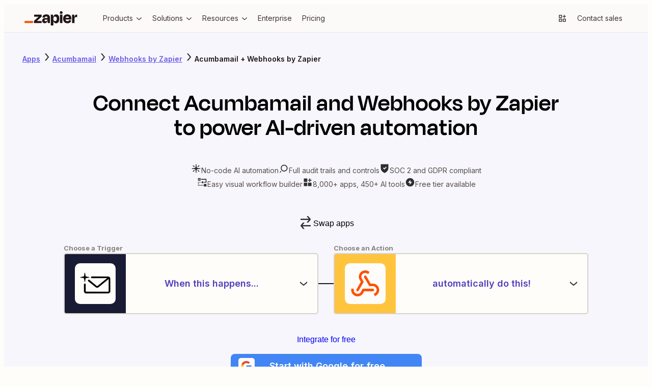

--- FILE ---
content_type: application/javascript; charset=utf-8
request_url: https://nextplore.vercel.zapier-deployment.com/_next/static/chunks/pages/apps/%5BprimaryAppSlug%5D/integrations/%5BsecondaryAppSlug%5D-eba2468fa01b342d.js
body_size: 15186
content:
try{!function(){var n="undefined"!=typeof window?window:"undefined"!=typeof global?global:"undefined"!=typeof globalThis?globalThis:"undefined"!=typeof self?self:{},e=(new n.Error).stack;e&&(n._sentryDebugIds=n._sentryDebugIds||{},n._sentryDebugIds[e]="d03a3643-bfbf-45b1-810b-c49dc60f8b63",n._sentryDebugIdIdentifier="sentry-dbid-d03a3643-bfbf-45b1-810b-c49dc60f8b63")}()}catch(n){}(self.webpackChunk_N_E=self.webpackChunk_N_E||[]).push([[918],{5744:(n,e,t)=>{"use strict";t.r(e),t.d(e,{__N_SSG:()=>tJ,default:()=>tN});var r=t(48048),i=t(92213),o=t(60299),a=t(33910),c=t(74568),l=t(88503),p=t(6259),s=t(37719),d=t(42731),u=t(63451);function g(n){let{avroIdentifier:e,children:t,...i}=n,[o,a]=(0,u.Wx)({fallbackInView:!1});return(0,d.useEffect)(()=>{a&&(0,s.t)({interaction_goal:"view_tracking",event_action:"in_view",interaction_name:"component_scrolled_into_view",option_selected:"not_applicable",custom_tracking_fields:{component:e}})},[e,a]),(0,r.Y)("div",{ref:o,...i,children:t})}var m=t(40483),h=t(10293),f=t(82244),x=t(53111),b=t.n(x);let y=n=>{let{primaryAppName:e,secondaryAppName:t}=n,i=(0,r.FD)(r.FK,{children:["Level up your ",e," to ",t," integration with AI. Extract, summarize, and transform your integration data with leading AI models like"," ",(0,r.Y)(m.N,{color:"primary",href:"https://zapier.com/apps/openai/integrations",children:"OpenAI"}),","," ",(0,r.Y)(m.N,{color:"primary",href:"https://zapier.com/apps/anthropic-claude/integrations",children:"Anthropic"}),", and more."]});return(0,r.Y)(h.l,{isReversed:!0,heading:"Make work flow with AI",description:i,media:(0,r.Y)(b(),{loader:f.E,width:0,height:0,sizes:"100vw",style:{width:"100%",height:"auto"},src:"https://res.cloudinary.com/zapier-media/image/upload/v1726181028/App%20Directory/2S%20Page/power-of-ai_r4ogpe.png",alt:"Illustration of AI enhancing Zapier workflows with automation and app integrations."}),secondaryCtaText:"Learn about AI automation",secondaryCtaHref:"https://zapier.com/ai"})};var _=t(86739),v=t(49984),A=t(93236);function w(){let n=(0,_._)(["\n      padding: 8px;\n      margin: 0 auto;\n    "]);return w=function(){return n},n}let k={sectionContent:[(0,v.AH)(w()),(0,A.tF)({tablet:{padding:"12px"},desktop:{padding:"24px",maxWidth:"1230px"}})]},H=n=>{let{primaryAppName:e,secondaryAppName:t}=n;return(0,r.Y)(g,{avroIdentifier:"aiHighlights",children:(0,r.Y)("section",{id:"aiHighlights",css:k.sectionContent,children:(0,r.Y)(y,{primaryAppName:e,secondaryAppName:t})})})};var Y=t(74236),S=t(93491);function F(){let n=(0,_._)(["\n      padding: 36px 8px;\n      margin: 0 auto;\n    "]);return F=function(){return n},n}let I={sectionContent:[(0,v.AH)(F()),(0,A.tF)({tablet:{padding:"36px 12px"},desktop:{padding:"48px 24px",maxWidth:"1230px"}})]},D=()=>{(0,Y.ti)({interaction_goal:"get_more_information",interaction_raw_text:"Load More",option_selected:"load_more",interaction_name:"similar_apps",event_action:"click",custom_tracking_fields:{cta_location:"App Details"}})},W=n=>{let{sectionId:e,appDetails:t,pairedAppName:i}=n;return(0,r.Y)(g,{avroIdentifier:e,children:(0,r.Y)("section",{id:e,css:I.sectionContent,children:(0,r.Y)(S.k,{app:t.app,breadcrumbs:[{label:"Apps",href:"/apps",ariaLabel:"Learn more about Zapier's integrations with other applications"},{label:t.app.name,href:t.app.getIntegrationsURL(c.C1).toString(),ariaLabel:"Learn more about Zapier's integrations with ".concat(i)},{label:"".concat(t.app.name," + ").concat(i)}],appCategories:t.appCategories,similarApps:t.topAlternatives,onLoadMore:D})})})};var C=t(4343),P=t(39435);let B=n=>{(0,Y.ti)({interaction_goal:"get_more_information",interaction_raw_text:n.title,option_selected:n.title,interaction_name:"tutorials",destination_url_address:n.postUrl,event_action:"click",custom_tracking_fields:{cta_location:"Article List"}})};var G=t(96494);function L(){let n=(0,_._)(["\n      padding: 36px 8px;\n    "]);return L=function(){return n},n}function T(){let n=(0,_._)(["\n    display: flex;\n    flex-direction: column;\n    align-items: center;\n    text-align: center;\n  "]);return T=function(){return n},n}function z(){let n=(0,_._)(["\n      ",";\n      font-size: 24px;\n      line-height: 36px;\n    "]);return z=function(){return n},n}let J={sectionContent:[(0,v.AH)(L()),(0,A.tF)({tablet:{padding:"36px 12px"},desktop:{padding:"48px 24px",maxWidth:"1230px",margin:"0 auto"}})],sectionHeaderGroup:(0,v.AH)(T()),sectionHeadingText:[(0,v.AH)(z(),G.o.PageHeader),(0,A.tF)({tablet:{fontSize:"48px",lineHeight:"48px",paddingBottom:"16px",maxWidth:"600px"},desktop:{maxWidth:"920px"}})]};var N=t(79312);let Z=n=>{let{app:e,pageOfBlogPosts:t,sectionId:i}=n,[o,{loading:a,blogPosts:c,hasMoreBlogPosts:l}]=(0,P.bB)(),p=[...t.results,...c];return(0,r.Y)(g,{avroIdentifier:i,children:(0,r.FD)("section",{id:i,css:J.sectionContent,children:[(0,r.Y)("hgroup",{css:J.sectionHeaderGroup,children:(0,r.FD)(N.D,{css:J.sectionHeadingText,children:["Learn how to automate ",e.name," on the Zapier blog"]})}),(0,r.Y)(C.m,{blogs:p,showLoadMore:null===l?t.hasNextPage:l,onClick:B,onLoadMore:()=>{(0,Y.ti)({interaction_goal:"get_more_information",interaction_raw_text:"Load More",option_selected:"load_more",interaction_name:"load_more",event_action:"click",custom_tracking_fields:{cta_location:"Article List"}}),o({appSlug:e.slug,categorySlug:"app-tutorial",limit:3,offset:p.length})},loading:a})]})})};var U=t(25280),R=t(81913);function j(){let n=(0,_._)(["\n    background-color: ",";\n  "]);return j=function(){return n},n}function O(){let n=(0,_._)(["\n      padding-top: 36px;\n      padding-left: 16px;\n      max-width: 375px;\n    "]);return O=function(){return n},n}function M(){let n=(0,_._)(["\n    display: flex;\n    flex-direction: column;\n    align-items: center;\n    text-align: center;\n  "]);return M=function(){return n},n}let E={sectionContent:(0,v.AH)(j(),R.J.UiPrimaryWeakest),sectionContainer:[(0,v.AH)(O()),(0,A.tF)({tablet:{margin:"0 auto",paddingLeft:0},desktop:{paddingLeft:"36px",maxWidth:"1400px"}})],sectionHeaderGroup:(0,v.AH)(M()),text:R.J.GrayWarm10,svgIcons:{"&&&&&& svg":{fill:R.J.GrayWarm6}},mobileTabletList:(0,A.tF)({mobile:{...G.o.Body3,color:R.J.GrayWarm10,display:"flex",flexWrap:"wrap",alignItems:"center",justifyContent:"flex-start",gap:"2px 0px",width:"100%",listStyleType:"none",a:{color:R.J.UiPrimaryStrongest}},tablet:{justifyContent:"center"}}),container:n=>(0,A.tF)({mobile:{backgroundColor:n||R.J.UiPrimaryWeakest,paddingTop:A.fN.xl,paddingLeft:A.fN.sm,maxWidth:"375px",margin:"0 auto"},tablet:{paddingLeft:A.fN.none},desktop:{paddingLeft:A.fN.xl,maxWidth:"1400px",margin:"0 auto"}})},q=n=>{let{primaryApp:e,secondaryApp:t}=n,i=[{text:"Apps",href:new URL("/apps",c.C1).toString(),ariaLabel:"Learn more about Zapier's integrations with other applications"},{text:e.name,href:e.getIntegrationsURL(c.C1).toString(),ariaLabel:"Learn more about Zapiers integrations with ".concat(e.name)},{text:t.name,href:t.getIntegrationsURL(c.C1).toString(),ariaLabel:"Learn more about Zapiers integrations with ".concat(t.name)},{text:"".concat(e.name," + ").concat(t.name),href:null}];return(0,r.Y)("section",{id:"breadcrumbNavigation",css:E.sectionContent,children:(0,r.FD)("div",{css:E.sectionContainer,children:[(0,r.Y)("nav",{css:[A.Ay,E.svgIcons],children:(0,r.Y)(U.B,{children:i.map(n=>(0,r.Y)("span",{css:E.text,children:n.href?(0,r.Y)(m.N,{href:n.href,"aria-label":n.ariaLabel,children:n.text}):(0,r.Y)(r.FK,{children:n.text})},"".concat(n.text,"--").concat(n.href)))})}),(0,r.Y)("nav",{css:[A.Zo],children:(0,r.FD)("ol",{css:E.mobileTabletList,children:[(0,r.Y)("li",{children:(0,r.Y)("a",{href:i[1].href,children:i[1].text})}),"\xa0+\xa0",(0,r.Y)("li",{children:(0,r.Y)("a",{href:i[2].href,children:i[2].text})})]})})]})})};function K(){let n=(0,_._)(["\n      padding: 36px 8px;\n      margin: 0 auto;\n    "]);return K=function(){return n},n}function X(){let n=(0,_._)(["\n    display: flex;\n    flex-direction: column;\n    align-items: center;\n    text-align: center;\n  "]);return X=function(){return n},n}function V(){let n=(0,_._)(["\n      ",";\n      padding-bottom: 8px;\n    "]);return V=function(){return n},n}function $(){let n=(0,_._)(["\n      ",";\n      padding-bottom: 8px;\n    "]);return $=function(){return n},n}let Q={sectionContent:[(0,v.AH)(K()),(0,A.tF)({tablet:{padding:"36px 12px"},desktop:{padding:"48px 24px",maxWidth:"1230px"}})],sectionHeaderGroup:(0,v.AH)(X()),sectionHeading:[(0,v.AH)(V(),G.o.SectionHeader),(0,A.tF)({tablet:{...G.o.PageHeader,fontSize:"48px",maxWidth:"600px"},desktop:{maxWidth:"920px"}})],sectionDescription:[(0,v.AH)($(),G.o.Body1),(0,A.tF)({tablet:{...G.o.ParagraphHeader1,paddingBottom:"12px",maxWidth:"500px"},desktop:{maxWidth:"550px",paddingBottom:"24px"}})]},nn=n=>{n&&(0,Y.ti)({event_action:"click",interaction_name:"button_nav_feature_tab",interaction_goal:"select_button_nav_feature",option_selected:n.label,interaction_raw_text:n.label})},ne=[{label:"Lead management",heading:"Automate your lead management and improve conversions",description:"With Zapier, you can automate every part of your lead funnel and give yourself the best chance at converting leads. Automate everything from lead capture to outreach to reporting—and close more deals as a result.",image:{src:"https://res.cloudinary.com/zapier-media/image/upload/v1703713466/App%20Directory/2S%20Page/First_option_apbx4e.png",alt:"An illustration representing how to automate lead management with Zapier."}},{label:"Marketing campaigns",heading:"Create more impactful campaigns with automation",description:"Measuring campaign performance across platforms can get chaotic. Plus, digging up the right metrics costs you precious time and effort. With Zapier, you can create a centralized view of your performance, skillfully manage your lists, and ensure your campaigns drive ROI across the business.",image:{src:"https://res.cloudinary.com/zapier-media/image/upload/v1703713466/App%20Directory/2S%20Page/Second_option_pfprvl.png",alt:"An illustration representing how to measure campaign impact with Zapier."}},{label:"Customer support",heading:"Provide world-class support with a little help from automation",description:"Support reps can't be productive when they have to track down crucial information for every incident or ticket. With Zapier, you can automatically send your reps the context they need to resolve tickets quickly and create a seamless customer experience.",image:{src:"https://res.cloudinary.com/zapier-media/image/upload/v1703713466/App%20Directory/2S%20Page/Third_option_l9djra.png",alt:"An illustration representing how to automate customer support with Zapier."}},{label:"Data management",heading:"Automate your way to actionable, up-to-date data",description:"The days of manually exporting and importing data are over. With Zapier, you can send data where it needs to go, in the format you need it—so you can centralize your data and unlock more insights.",image:{src:"https://res.cloudinary.com/zapier-media/image/upload/v1703713466/App%20Directory/2S%20Page/Fourth_option_bdv5iu.png",alt:"An illustration representing how to move and manage data with Zapier."}},{label:"Tickets and incidents",heading:"Resolve incidents faster with automation",description:"Your technical support team wants to focus on tech tickets rather than admin work. With Zapier, you can automate everything from ticket creation to routing to inter-team communication—eliminating friction from incident management and increasing speed to resolution.",image:{src:"https://res.cloudinary.com/zapier-media/image/upload/v1703713466/App%20Directory/2S%20Page/Fifth_option_yc7xeu.png",alt:"An illustration of a flow chart representing how to resolve tickets and incidents with Zapier."}}],nt=n=>{let{primaryApp:e,secondaryApp:t}=n;return(0,r.Y)(g,{avroIdentifier:"buttonNavFeature",children:(0,r.FD)("section",{id:"buttonNavFeature",css:Q.sectionContent,children:[(0,r.FD)("hgroup",{css:Q.sectionHeaderGroup,children:[(0,r.FD)(N.D,{css:Q.sectionHeading,children:["Connect ",e.name," and ",t.name," to integrate crucial parts of your business"]}),(0,r.Y)("p",{css:Q.sectionDescription,children:"With Zapier, you can integrate everything from basic data entry to end-to-end processes. Here are some of the business-critical workflows that people automate with Zapier."})]}),(0,r.Y)(a.gZ,{features:ne,onSelectViaDropdown:n=>nn(n),onSelectViaButtonNav:n=>nn(n)})]})})},nr=()=>(0,r.Y)(g,{avroIdentifier:"cloudSocialProof",children:(0,r.Y)(a.d0,{})});var ni=t(21274);let no=n=>{let{destinationUrl:e,ctaType:t}=n;(0,Y.ti)({event_action:"click",interaction_goal:"signup_create_account",interaction_name:"bold_cta_email_signup",option_selected:"googleSSO"===t?"Start with Google for free":"Integrate for free",destination_url_address:e,interaction_raw_text:"googleSSO"===t?"Start free with Google":"Start free with email",custom_tracking_fields:{cta_location:"bold_signup_cta"}})};var na=t(21273),nc=t(69991);let nl=(n,e)=>{let t=(0,nc.useRouter)();(0,d.useEffect)(()=>{(n=>{let{page:e,path:t,slugs:r}=n,i=JSON.stringify({page:e,path:t,slugs:r});"undefined"!=typeof localStorage&&localStorage.setItem("explore_app_directory_data",i)})({page:"app-directory-two-app-integrations",path:t.asPath,slugs:[n,e]})},[])};var np=t(49502);let ns=n=>{var e;let{primaryAppDetails:t,secondaryAppDetails:i}=n,l=(0,nc.useRouter)(),p=c.C1,s=(0,np.Bd)()?null!=(e=new URLSearchParams(window.location.search).get("referrer"))?e:void 0:l.asPath,d=[t.currentImplementation,i.currentImplementation],u=d.map(n=>n.selectedApi);nl(t.app.slug,i.app.slug);let m=(0,o.ZL)({baseUrl:p,appImplementations:d}),h=(0,o.Tk)({baseUrl:p,appImplementationSelectedAPIs:u,referrer:s,next:m.toString()}),{currentUser:f}=(0,na.iZ)(),x=null==f?void 0:f.isLoggedIn,{handleEmailSignupClick:b,handleGoogleSSOClick:y}=(0,na.Ak)({nextUrl:h.toString(),emitEvent:no,emailCTAUrl:h.toString()});return(0,r.Y)(r.FK,{children:x?null:(0,r.Y)(g,{avroIdentifier:"boldCTA",children:(0,r.Y)(a.O8,{backgroundColor:"BrandMoss",textColor:"PrimeWhite",heading:"Connect ".concat(t.app.name," to ").concat(i.app.name," on the world's largest no-code automation platform"),emailSignupButtonColor:"brand",emailSignupButtonText:"Integrate for free",googleSignupButtonText:"Sign up with Google",googleSignupWebIntentUrl:m.toString(),onClickEmailSignupButton:b,onClickGoogleSSOButton:y})})})};function nd(){let n=(0,_._)(["\n    background-color: ",";\n  "]);return nd=function(){return n},n}function nu(){let n=(0,_._)(["\n      margin: 0 auto;\n      padding: 36px 8px;\n    "]);return nu=function(){return n},n}function ng(){let n=(0,_._)(["\n    display: flex;\n    flex-direction: column;\n    align-items: center;\n    text-align: center;\n  "]);return ng=function(){return n},n}function nm(){let n=(0,_._)(["\n      ",";\n    "]);return nm=function(){return n},n}let nh={sectionContent:(0,v.AH)(nd(),R.J.UiPrimaryWeakest),sectionContainer:[(0,v.AH)(nu()),(0,A.tF)({tablet:{padding:"36px 12px"},desktop:{padding:"48px 24px",maxWidth:"1230px"}})],sectionHeaderGroup:(0,v.AH)(ng()),sectionHeading:[(0,v.AH)(nm(),G.o.SectionHeader),(0,A.tF)({tablet:{...G.o.PageHeader,fontSize:"48px",paddingBottom:"16px",maxWidth:"600px"},desktop:{maxWidth:"920px"}})]};var nf=t(33077),nx=t(2891),nb=t(87427);let ny=(0,p.sg)((n,e)=>{(0,s.t)({interaction_goal:"trigger_action_selector",interaction_name:"".concat(n.key,"_search_term_entered"),event_action:"enter",option_selected:e,interaction_raw_text:null})},500),n_=n=>{(0,s.t)({interaction_goal:"create_zap",interaction_raw_text:"Start free with Email",option_selected:n||"none",interaction_name:"trigger_action_selector_button",destination_url_address:n,event_action:"click",custom_tracking_fields:{cta_location:"trigger_action_selector_cta"}})};function nv(){let n=(0,_._)(["\n    display: flex;\n    flex-direction: column;\n    align-items: center;\n  "]);return nv=function(){return n},n}function nA(){let n=(0,_._)(["\n      display: grid;\n    "]);return nA=function(){return n},n}function nw(){let n=(0,_._)(["\n        width: 100%;\n      "]);return nw=function(){return n},n}function nk(){let n=(0,_._)(["\n        justify-content: center;\n      "]);return nk=function(){return n},n}function nH(){let n=(0,_._)(["\n        grid-auto-columns: max-content;\n        grid-auto-flow: column;\n        grid-template-rows: min-content 1fr;\n      "]);return nH=function(){return n},n}function nY(){let n=(0,_._)(["\n    margin-top: 16px;\n    margin-bottom: 20px;\n  "]);return nY=function(){return n},n}function nS(){let n=(0,_._)(["\n      margin-top: 40px;\n      margin-bottom: 36px;\n    "]);return nS=function(){return n},n}let nF={root:(0,v.AH)(nv()),steps:()=>[(0,v.AH)(nA()),(0,A.tF)({mobile:(0,v.AH)(nw()),tablet:(0,v.AH)(nk()),desktop:(0,v.AH)(nH())})],swapButtonWrapper:(0,v.AH)(nY()),ctaButtonWrapper:[(0,A.tF)({mobile:{display:"flex",flexDirection:"column",width:"100%",margin:"0 auto",maxWidth:375}})],ctaButtons:[(0,v.AH)(nS()),(0,A.tF)({mobile:{display:"grid",gridAutoFlow:"row",gridAutoColumns:"1fr",gap:18,width:"100%"}})]};var nI=t(77343),nD=t(87982),nW=t(24969),nC=t(4668);function nP(){let n=(0,_._)(["\n    position: relative;\n  "]);return nP=function(){return n},n}function nB(){let n=(0,_._)(["\n    color: ",";\n    ",";\n  "]);return nB=function(){return n},n}function nG(){let n=(0,_._)(["\n      background-color: ",";\n    "]);return nG=function(){return n},n}function nL(){let n=(0,_._)(["\n        height: 35px;\n        justify-self: center;\n        margin-bottom: -20px;\n        width: 2px;\n      "]);return nL=function(){return n},n}function nT(){let n=(0,_._)(["\n        align-self: center;\n        grid-row: 2;\n        height: 2px;\n        margin-bottom: 0;\n        width: 30px;\n      "]);return nT=function(){return n},n}function nz(){let n=(0,_._)(["\n      align-items: center;\n      background: ",";\n      border: 2px solid ",";\n      border-radius: 5px;\n      display: flex;\n      text-align: center;\n      overflow: hidden;\n      padding: 0;\n      ",";\n\n      &:active,\n      &:hover,\n      &:focus,\n      &:focus-within {\n        box-shadow: ",";\n      }\n\n      &:active,\n      &:focus,\n      &:focus-within {\n        border-color: ",";\n      }\n    "]);return nz=function(){return n},n}function nJ(){let n=(0,_._)(["\n        height: 80px;\n        width: 100%;\n      "]);return nJ=function(){return n},n}function nN(){let n=(0,_._)(["\n        height: 120px;\n        width: 500px;\n      "]);return nN=function(){return n},n}function nZ(){let n=(0,_._)(["\n      color: ",";\n      flex: 1;\n    "]);return nZ=function(){return n},n}function nU(){let n=(0,_._)(["\n        ",";\n      "]);return nU=function(){return n},n}function nR(){let n=(0,_._)(["\n        ",";\n      "]);return nR=function(){return n},n}function nj(){let n=(0,_._)(["\n      display: flex;\n\n      [class*='ServiceIcon'] {\n        border-color: ",";\n      }\n\n      > span:not(:last-of-type) {\n        margin-right: 5px;\n      }\n    "]);return nj=function(){return n},n}function nO(){let n=(0,_._)(["\n        padding-left: 20px;\n        padding-right: 12px;\n      "]);return nO=function(){return n},n}function nM(){let n=(0,_._)(["\n        padding-left: 32px;\n        padding-right: 22px;\n      "]);return nM=function(){return n},n}function nE(){let n=(0,_._)(["\n    bottom: -10px;\n    box-shadow: ",";\n    left: 0;\n    position: absolute;\n    right: 0;\n    transform: translateY(100%);\n    z-index: 1;\n  "]);return nE=function(){return n},n}function nq(){let n=(0,_._)(["\n        align-items: center;\n        display: flex;\n        justify-content: center;\n        height: 100%;\n        margin-right: 10px;\n        background-color: #",";\n      "]);return nq=function(){return n},n}function nK(){let n=(0,_._)(["\n          width: 60px;\n        "]);return nK=function(){return n},n}function nX(){let n=(0,_._)(["\n          width: 120px;\n        "]);return nX=function(){return n},n}function nV(){let n=(0,_._)(["\n    flex: 1;\n  "]);return nV=function(){return n},n}function n$(){let n=(0,_._)(["\n    padding-right: 15px;\n    padding-left: 10px;\n  "]);return n$=function(){return n},n}function nQ(){let n=(0,_._)(["\n      color: ",";\n      display: -webkit-box;\n      overflow: hidden;\n      -webkit-box-orient: vertical;\n      -webkit-line-clamp: 1;\n    "]);return nQ=function(){return n},n}function n0(){let n=(0,_._)(["\n        ",";\n      "]);return n0=function(){return n},n}function n2(){let n=(0,_._)(["\n        ",";\n      "]);return n2=function(){return n},n}function n1(){let n=(0,_._)(["\n      color: ",";\n      display: -webkit-box;\n      overflow: hidden;\n      -webkit-box-orient: vertical;\n    "]);return n1=function(){return n},n}function n4(){let n=(0,_._)(["\n        -webkit-line-clamp: 2;\n        ",";\n      "]);return n4=function(){return n},n}function n3(){let n=(0,_._)(["\n        -webkit-line-clamp: 3;\n        ",";\n      "]);return n3=function(){return n},n}let n6="transition: all ".concat(nW.X.transitionDuration," ").concat(nW.X.transitionTimingFunction),n5={stepContainer:(0,v.AH)(nP()),stepLabel:(0,v.AH)(nB(),R.J.GrayWarm6,G.o.SmallPrint4),stepSeparator:[(0,v.AH)(nG(),R.J.GrayWarm10),(0,A.tF)({mobile:(0,v.AH)(nL()),desktop:(0,v.AH)(nT())})],step:[(0,v.AH)(nz(),R.J.PrimeWhite,R.J.GrayWarm4,n6,nC.q.elevation5,R.J.UiPrimaryStrongest),(0,A.tF)({mobile:(0,v.AH)(nJ()),tablet:(0,v.AH)(nN())})],stepDescription:[(0,v.AH)(nZ(),R.J.UiPrimaryStrongest),(0,A.tF)({mobile:(0,v.AH)(nU(),G.o.Body1),tablet:(0,v.AH)(nR(),G.o.ParagraphHeader3)})],stepIcons:[(0,v.AH)(nj(),R.J.GrayWarm10),(0,A.tF)({mobile:(0,v.AH)(nO()),tablet:(0,v.AH)(nM())})],stepActions:(0,v.AH)(nE(),nC.q.elevation5),stepSelectedActionIcon:n=>[(0,v.AH)(nq(),n.primaryColor),(0,A.tF)({mobile:(0,v.AH)(nK()),tablet:(0,v.AH)(nX())})],stepSelectedActionContent:(0,v.AH)(nV()),stepArrowIcon:(0,v.AH)(n$()),stepSelectedActionName:[(0,v.AH)(nQ(),R.J.GrayWarm10),(0,A.tF)({mobile:(0,v.AH)(n0(),G.o.SmallPrint4),tablet:(0,v.AH)(n2(),G.o.Body4)})],stepSelectedActionDescription:[(0,v.AH)(n1(),R.J.GrayWarm9),(0,A.tF)({mobile:(0,v.AH)(n4(),G.o.SmallPrint1),tablet:(0,v.AH)(n3(),G.o.Body1)})]},n8=n=>{let{step:e,app:t,onSelectedStepChange:i,onToggleStep:o,selectedSteps:a}=n,{handleTypeaheadKeyDown:c,handleInputValueChange:l}={handleTypeaheadKeyDown:(n,e)=>{"Escape"===e.key&&o(n,{emitEvent:!0})},handleInputValueChange:(n,e,t)=>{var r;let i=n.actions.map(n=>n.label),o=""!==e.trim(),a=e===(null==(r=t[n.key])?void 0:r.label),c=i.includes(e);!o||a||c||ny(n,e)}};return(0,r.Y)("div",{css:n5.stepActions,tabIndex:-1,role:"presentation",onKeyDown:n=>c(e,n),children:(0,r.Y)(nD.i,{"aria-label":"Role",getLabelForItem:n=>n.label,items:e.actions,menuAriaLabel:e.label,placeholder:"Choose an event",openOnFocus:!0,renderIcon:n=>(0,r.Y)(nI.Z,{serviceName:n.label,size:"small",src:t.getAppImageOrAppPlaceholder().toString()}),onChange:n=>i(e,n),onInputValueChange:n=>l(e,n,a)})})},n7=n=>{var e,t;let{app:i,onSelectedStepChange:o,onToggleStep:a,buttonRef:c,stepContainerRefs:l,selectedSteps:p,step:s,isStepDropdownOpen:d}=n;return(0,r.FD)(r.FK,{children:[(0,r.Y)("div",{css:n5.stepLabel,children:s.label}),(0,r.FD)("div",{css:n5.stepContainer,ref:n=>{l.current&&(l.current[s.key]=n)},children:[(0,r.FD)("button",{"aria-label":s.description,css:n5.step,className:d[s.key]?"active":"",onClick:()=>{a(s,{emitEvent:!0})},ref:c,children:[(0,r.FD)("div",{css:n5.stepSelectedActionIcon(i),children:[(0,r.Y)("span",{css:A.MJ,children:(0,r.Y)(nI.Z,{"aria-hidden":!0,hasBorder:!1,serviceName:null!=(e=i.name)?e:"",size:40,src:i.getAppImageOrAppPlaceholder().toString()})}),(0,r.Y)("span",{css:A.K5,children:(0,r.Y)(nI.Z,{"aria-hidden":!0,hasBorder:!1,serviceName:null!=(t=i.name)?t:"",size:80,src:i.getAppImageOrAppPlaceholder().toString()})})]}),(0,r.Y)("div",{css:n5.stepSelectedActionContent,children:p[s.key]?(0,r.FD)(r.FK,{children:[(0,r.Y)("span",{css:n5.stepSelectedActionName,children:p[s.key].label}),(0,r.Y)("span",{css:n5.stepSelectedActionDescription,children:p[s.key].helpTextHtmlAst.childNodes[0].childNodes[0].rawText})]}):(0,r.Y)("span",{css:n5.stepDescription,children:s.description})}),(0,r.Y)("div",{css:n5.stepArrowIcon,children:(0,r.Y)(nb.I,{color:"currentColor",name:d[s.key]?"arrowSmallUp":"arrowSmallDown",size:"24"})})]}),d[s.key]&&(0,r.Y)(n8,{step:s,app:i,onSelectedStepChange:o,onToggleStep:a,selectedSteps:p})]}),"action"!==s.key&&(0,r.Y)("div",{css:n5.stepSeparator})]})},n9=n=>{let{primaryAppDetails:e,secondaryAppDetails:t,hideSwapButton:i=!1}=n,[l,p]=(0,d.useState)({}),[u,g]=(0,d.useState)({}),[m,h]=(0,d.useState)(!1),f=(0,nc.useRouter)(),{currentUser:x}=(0,na.iZ)(),b=null==x?void 0:x.isLoggedIn,y=(0,d.useRef)({}),_=n=>({triggers:n.currentImplementation.getTriggers().map(e=>({...e,selectedApi:n.currentImplementation.selectedApi})),actions:n.currentImplementation.getActions().map(e=>({...e,selectedApi:n.currentImplementation.selectedApi}))}),v=_(e),w=_(t),k=[{actions:m?w.triggers:v.triggers,app:m?t.app:e.app,description:"When this happens...",key:"trigger",label:"Choose a Trigger"},{actions:m?v.actions:w.actions,app:m?e.app:t.app,description:"automatically do this!",key:"action",label:"Choose an Action"}],H=function(n){let e=arguments.length>1&&void 0!==arguments[1]?arguments[1]:{},t=!l[n.key];(p({...Object.keys(l).reduce((n,e)=>({...n,[e]:!1}),{}),[n.key]:t}),t)&&(e.emitEvent&&(0,s.t)({interaction_goal:"trigger_action_selector",interaction_name:"".concat(n.key,"_dropdown_opened"),event_action:"click",option_selected:"",interaction_raw_text:null}),setTimeout(()=>{var e,t;return null==(t=y.current[n.key])||null==(e=t.querySelector("input"))?void 0:e.focus()},0))},Y=(n,e)=>{let t={...u,[n.key]:e};g(t);let r=k.findIndex(e=>e.key===n.key),i=k[r+1];H(i&&!t[i.key]?i:n),((n,e)=>{g(e),((n,e)=>{var t,r;(0,s.t)({interaction_goal:"trigger_action_selector",interaction_name:"".concat(n.key,"_selected"),event_action:"click",option_selected:null!=(r=null==(t=e[n.key])?void 0:t.label)?r:"",interaction_raw_text:null})})(n,e)})(n,t)},S=(()=>{var n,r,i,a;let l=m?t.currentImplementation.selectedApi:e.currentImplementation.selectedApi,p=m?e.currentImplementation.selectedApi:t.currentImplementation.selectedApi,s=[{selectedApi:l,typeOf:null==u||null==(n=u.trigger)?void 0:n.type,action:null==u||null==(r=u.trigger)?void 0:r.key},{selectedApi:p,typeOf:null==u||null==(i=u.action)?void 0:i.type,action:null==u||null==(a=u.action)?void 0:a.key}],d=(0,o.k2)({templates:s,baseUrl:c.C1,entryPointLocation:"explore",entryPointMethod:"make_a_zap_selector"});return(b?d:(0,o.Tk)({baseUrl:c.C1,referrer:f.asPath,next:d.toString(),appImplementationSelectedAPIs:[]})).toString()})(),F=(0,d.useRef)(null);(0,na.f5)(F,()=>{p({})});let I=(0,o.ZL)({baseUrl:c.C1,appImplementations:[e.currentImplementation,t.currentImplementation]}).toString(),D=n=>{n.preventDefault(),(n=>{let{googleSignupWebIntentUrl:e}=n;(0,s.t)({event_action:"click",interaction_goal:"create_zap",interaction_name:"dual_trigger_action_hero_google_sso_cta",destination_url_address:e,interaction_raw_text:"Start free with Google",option_selected:e,custom_tracking_fields:{cta_location:"dual_trigger_action_hero_google_sso_cta"}})})({googleSignupWebIntentUrl:I});let e=n.currentTarget.getAttribute("href");e&&f.push(e)};return(0,r.FD)("div",{css:nF.root,children:[(0,r.Y)("div",{css:nF.swapButtonWrapper,children:i?null:(0,r.FD)(nx.$,{size:"medium",variant:"secondary",iconPosition:"start",onPress:()=>{g({}),p({}),h(n=>!n),(0,s.t)({interaction_goal:"swap_apps_button",interaction_name:"swap_apps_clicked",event_action:"click",option_selected:"",interaction_raw_text:"Swap Apps"})},children:[(0,r.Y)(nb.I,{name:"arrowConnect",size:30})," Swap apps"]})}),(0,r.Y)("div",{css:nF.steps,ref:F,children:k.map((n,e)=>(0,r.Y)(n7,{app:n.app,onSelectedStepChange:Y,onToggleStep:H,selectedSteps:u,step:n,stepContainerRefs:y,isStepDropdownOpen:l},e))}),(0,r.Y)("div",{css:nF.ctaButtonWrapper,children:b?(0,r.Y)("div",{css:nF.ctaButtons,children:(0,r.Y)(nf.N,{variant:"brand",href:S,size:"large",onClick:()=>n_(S),children:"Connect these apps"})}):(0,r.FD)("div",{css:nF.ctaButtons,children:[(0,r.Y)("div",{css:A.MJ,children:(0,r.Y)(nf.N,{variant:"brand",href:S,onClick:()=>n_(S),size:"medium",children:"Get started free"})}),(0,r.Y)("div",{css:A.lx,children:(0,r.Y)(nf.N,{variant:"brand",href:S,onClick:()=>n_(S),size:"large",children:"Integrate for free"})}),(0,r.Y)(a.f3,{next:I,isFullWidth:!0,onClick:n=>{D&&D(n)},children:"Start with Google for free"})]})})]})},en=n=>{let{primaryAppDetails:e,secondaryAppDetails:t}=n,{primaryAppDetails:i,secondaryAppDetails:o,hideSwapButton:c}=(n=>{let{primaryAppDetails:e,secondaryAppDetails:t}=n,r=e.currentImplementation.hasBothTriggersAndActions(),i=e.currentImplementation.hasOnlyTriggers(),o=e.currentImplementation.hasOnlyActions(),a=t.currentImplementation.hasBothTriggersAndActions(),c=t.currentImplementation.hasOnlyTriggers(),l=t.currentImplementation.hasOnlyActions(),p={primaryAppDetails:e,secondaryAppDetails:t},s={primaryAppDetails:t,secondaryAppDetails:e};return r&&a?{hideSwapButton:!1,...p}:r&&c?{hideSwapButton:!0,...s}:r&&l||i&&l?{hideSwapButton:!0,...p}:o&&a||o&&c?{hideSwapButton:!0,...s}:i&&a?{hideSwapButton:!0,...p}:{hideSwapButton:!1,...p}})({primaryAppDetails:e,secondaryAppDetails:t});return(0,r.Y)(r.FK,{children:(0,r.Y)(g,{avroIdentifier:"interactiveTriggerAction",children:(0,r.Y)("section",{id:"interactiveTriggerAction",css:nh.sectionContent,children:(0,r.FD)("div",{css:nh.sectionContainer,children:[(0,r.Y)("hgroup",{css:nh.sectionHeaderGroup,children:(0,r.FD)(N.D,{css:nh.sectionHeading,children:["Connect ",e.app.name," and"," ",t.app.name," to power AI-driven automation"]})}),(0,r.Y)(a.bW,{}),(0,r.Y)(n9,{primaryAppDetails:i,secondaryAppDetails:o,hideSwapButton:c})]})})})})};var ee=t(22132);function et(){let n=(0,_._)(["\n      margin: 0 auto;\n      padding: 36px 8px;\n    "]);return et=function(){return n},n}function er(){let n=(0,_._)(["\n    display: flex;\n    flex-direction: column;\n    align-items: center;\n    text-align: center;\n  "]);return er=function(){return n},n}function ei(){let n=(0,_._)(["\n      ",";\n      padding-bottom: 8px;\n    "]);return ei=function(){return n},n}function eo(){let n=(0,_._)(["\n      ",";\n      color: ",";\n      padding-bottom: 8px;\n    "]);return eo=function(){return n},n}let ea={sectionContent:[(0,v.AH)(et()),(0,A.tF)({tablet:{padding:"36px 12px"},desktop:{padding:"48px 24px",maxWidth:"1230px"}})],sectionHeaderGroup:(0,v.AH)(er()),sectionHeading:[(0,v.AH)(ei(),G.o.SectionHeader),(0,A.tF)({tablet:{...G.o.PageHeader,fontSize:"48px",maxWidth:"600px"},desktop:{maxWidth:"920px"}})],sectionDescription:[(0,v.AH)(eo(),G.o.Body1,R.J.GrayWarm10),(0,A.tF)({tablet:{...G.o.ParagraphHeader1,maxWidth:"500px",paddingBottom:"12px"},desktop:{maxWidth:"550px",paddingBottom:"24px"}})]},ec=n=>{let{description:e,faqs:t,heading:i}=n;return(0,r.Y)(g,{avroIdentifier:"static_faq_content",children:(0,r.FD)("section",{id:"faqSection",css:ea.sectionContent,children:[(0,r.FD)("hgroup",{css:ea.sectionHeaderGroup,children:[(0,r.Y)(N.D,{css:ea.sectionHeading,children:i}),(0,r.Y)("p",{css:ea.sectionDescription,children:e})]}),(0,r.Y)(ee.T,{heading:"",items:t.map(n=>({title:n.question,content:(0,r.Y)("p",{children:n.answer}),onToggle:()=>{var e;return e=n.question,void(0,Y.ti)({event_action:"click",interaction_name:"static_faq_content",interaction_goal:"get_more_information",option_selected:e})}}))})]})})};var el=t(45546);function ep(){let n=(0,_._)(["\n      padding: 36px 8px;\n      margin: 0 auto;\n    "]);return ep=function(){return n},n}function es(){let n=(0,_._)(["\n    display: flex;\n    flex-direction: column;\n    align-items: center;\n    text-align: center;\n  "]);return es=function(){return n},n}function ed(){let n=(0,_._)(["\n      ",";\n      padding-bottom: 8px;\n    "]);return ed=function(){return n},n}function eu(){let n=(0,_._)(["\n      ",";\n      padding-bottom: 8px;\n    "]);return eu=function(){return n},n}function eg(){let n=(0,_._)(["\n      padding: 0 16px;\n    "]);return eg=function(){return n},n}function em(){let n=(0,_._)(["\n      display: flex;\n      justify-content: center;\n      align-items: center;\n    "]);return em=function(){return n},n}function eh(){let n=(0,_._)(["\n      width: 100%;\n      padding: 72px 0 48px 0;\n    "]);return eh=function(){return n},n}function ef(){let n=(0,_._)(["\n      display: flex;\n      justify-content: space-between;\n      flex-direction: column;\n      align-items: center;\n      gap: 24px;\n      width: 100%;\n    "]);return ef=function(){return n},n}function ex(){let n=(0,_._)(["\n      ",";\n    "]);return ex=function(){return n},n}function eb(){let n=(0,_._)(["\n        ",",\n      "]);return eb=function(){return n},n}function ey(){let n=(0,_._)(["\n      ",";\n    "]);return ey=function(){return n},n}function e_(){let n=(0,_._)(["\n        ",",\n      "]);return e_=function(){return n},n}function ev(){let n=(0,_._)(["\n      width: 100%;\n    "]);return ev=function(){return n},n}let eA={sectionContent:[(0,v.AH)(ep()),(0,A.tF)({tablet:{padding:"36px 12px"},desktop:{padding:"48px 24px",maxWidth:"1230px"}})],sectionHeaderGroup:(0,v.AH)(es()),sectionHeading:[(0,v.AH)(ed(),G.o.SectionHeader),(0,A.tF)({tablet:{...G.o.PageHeader,fontSize:"48px",maxWidth:"600px"},desktop:{maxWidth:"920px"}})],sectionDescription:[(0,v.AH)(eu(),G.o.Body1)],container:[(0,v.AH)(eg()),(0,A.tF)({tablet:{padding:"0 36px"},desktop:{padding:"0 40px"}})],videoContainer:[(0,v.AH)(em())],videoWrapper:[(0,v.AH)(eh()),(0,A.tF)({tablet:{padding:"120px 0 44px 0",maxWidth:"712px"},desktop:{padding:"120px 0 32px 0",maxWidth:"768px"}})],stepByStepWrapper:[(0,v.AH)(ef()),(0,A.tF)({desktop:{flexDirection:"row"}})],stepHeader:[(0,v.AH)(ex(),G.o.Body3),(0,A.tF)({tablet:(0,v.AH)(eb(),G.o.ParagraphHeader3)})],stepDescription:[(0,v.AH)(ey(),G.o.Body1),(0,A.tF)({tablet:(0,v.AH)(e_(),G.o.ParagraphHeader1)})],step:[(0,v.AH)(ev()),(0,A.tF)({tablet:{minWidth:"631px"},desktop:{minWidth:"unset",maxWidth:"384px"}})]},ew=()=>(0,r.Y)("div",{css:eA.videoContainer,children:(0,r.Y)("div",{css:eA.videoWrapper,children:(0,r.Y)(el.H,{youTubeId:"wXc_lUEbUSA",title:"How It Works"})})}),ek=n=>{let{primary:e,secondary:t}=n;return(0,r.FD)("div",{css:eA.stepByStepWrapper,id:"steps",children:[(0,r.FD)("div",{css:eA.step,children:[(0,r.Y)("h3",{css:eA.stepHeader,children:"Choose a trigger"}),(0,r.Y)("p",{css:eA.stepDescription,children:(n=>{let{app:e,implementation:t}=n,r=t.getTriggers().find(n=>!n.isHidden);return r?'A trigger is the event that starts your Zap—like a "'.concat(r.label,'" from ').concat(e.name,"."):"A trigger is the event that starts your Zap."})(e)})]}),(0,r.FD)("div",{css:eA.step,children:[(0,r.Y)("h3",{css:eA.stepHeader,children:"Add your action"}),(0,r.Y)("p",{css:eA.stepDescription,children:(n=>{let{app:e,implementation:t}=n,r=t.getActions().find(n=>!n.isHidden);return r?'An action happens after the trigger—such as "'.concat(r.label,'" in ').concat(e.name,"."):"An action happens after the trigger."})(t)})]}),(0,r.FD)("div",{css:eA.step,children:[(0,r.Y)("h3",{css:eA.stepHeader,children:"You’re connected!"}),(0,r.FD)("p",{css:eA.stepDescription,children:["Zapier seamlessly connects ",e.app.name," and ",t.app.name,", automating your workflow."]})]})]})};function eH(){let n=(0,_._)(["\n      display: flex;\n      justify-content: center;\n      padding: 48px 0;\n    "]);return eH=function(){return n},n}function eY(){let n=(0,_._)(["\n      border-radius: 8px;\n      overflow: hidden;\n      height: 289px;\n      width: 360px;\n    "]);return eY=function(){return n},n}function eS(){let n=(0,_._)(["\n      display: none;\n    "]);return eS=function(){return n},n}function eF(){let n=(0,_._)(["\n      display: none;\n    "]);return eF=function(){return n},n}function eI(){let n=(0,_._)(["\n    display: flex;\n    gap: 8px;\n  "]);return eI=function(){return n},n}function eD(){let n=(0,_._)(["\n    ","\n    display: flex;\n    align-items: center;\n    gap: 6px;\n  "]);return eD=function(){return n},n}function eW(){let n=(0,_._)(["\n      container-type: inline-size;\n      display: flex;\n      position: relative;\n      isolation: isolate;\n      justify-content: space-between;\n      overflow: hidden;\n      border: 1px solid ",";\n      border-radius: 8px;\n      background-color: #f7f5f2;\n      background-image: radial-gradient(#d9d9d9 1px, transparent 1px);\n      background-size: 12px 12px;\n    "]);return eW=function(){return n},n}function eC(){let n=(0,_._)(["\n      display: flex;\n      justify-content: center;\n      flex: 1;\n      padding: 32px 0 16px 0;\n    "]);return eC=function(){return n},n}function eP(){let n=(0,_._)(["\n      min-width: 240px;\n      display: flex;\n      position: relative;\n      flex-direction: column;\n      margin: 16px 16px 0 0;\n      border-radius: 8px;\n      border-top: 1px solid ",";\n      border-bottom: none;\n      height: 520px;\n      background: linear-gradient(\n        to bottom,\n        "," 30%,\n        transparent 100%\n      );\n\n      ::before {\n        // left \"border\" to fade to bottom\n        content: '';\n        position: absolute;\n        top: 0;\n        left: 0;\n        width: 1px;\n        height: 100%;\n        background: linear-gradient(\n          to bottom,\n          transparent 0%,\n          "," 4%,\n          transparent 97%\n        );\n        pointer-events: none;\n        z-index: 1;\n      }\n\n      ::after {\n        // right \"border\" to fade to bottom\n        content: '';\n        position: absolute;\n        top: 0;\n        right: 0;\n        width: 1px;\n        height: 100%;\n        background: linear-gradient(\n          to bottom,\n          transparent 0%,\n          "," 4%,\n          transparent 97%\n        );\n        pointer-events: none;\n        z-index: 1;\n      }\n\n      @container (max-width: 672px) {\n        display: none;\n      }\n    "]);return eP=function(){return n},n}function eB(){let n=(0,_._)(["\n    padding: 16px;\n    display: flex;\n    justify-content: space-between;\n    align-items: center;\n    border-radius: 8px 8px 0 0;\n    background-color: ",";\n  "]);return eB=function(){return n},n}function eG(){let n=(0,_._)(["\n    ",";\n    margin-left: 8px;\n  "]);return eG=function(){return n},n}function eL(){let n=(0,_._)(["\n    display: flex;\n    align-items: center;\n    width: 100%;\n    justify-content: flex-start;\n  "]);return eL=function(){return n},n}function eT(){let n=(0,_._)(["\n    padding: 16px;\n    flex: 1;\n  "]);return eT=function(){return n},n}function ez(){let n=(0,_._)(["\n    margin-bottom: 24px;\n\n    label {\n      cursor: default;\n    }\n  "]);return ez=function(){return n},n}function eJ(){let n=(0,_._)(["\n    display: flex;\n    align-items: center;\n    gap: 8px;\n    padding: 8px;\n    border: 1px solid ",";\n    border-radius: 4px;\n  "]);return eJ=function(){return n},n}function eN(){let n=(0,_._)(["\n    padding: 8px 12px;\n    border: 1px solid ",";\n    border-radius: 4px;\n    color: ",";\n    ","\n  "]);return eN=function(){return n},n}function eZ(){let n=(0,_._)(["\n    display: flex;\n    align-items: center;\n    padding: 0 16px;\n    border-bottom: 1px solid ",";\n  "]);return eZ=function(){return n},n}function eU(){let n=(0,_._)(["\n    padding: 12px 24px;\n    color: ",";\n    ","\n\n    &:hover {\n      color: ",";\n    }\n  "]);return eU=function(){return n},n}function eR(){let n=(0,_._)(["\n    color: ",";\n    ","\n    border-bottom: 3px solid ",";\n  "]);return eR=function(){return n},n}function ej(){let n=(0,_._)(["\n    color: ",";\n  "]);return ej=function(){return n},n}function eO(){let n=(0,_._)(["\n      display: flex;\n      flex-direction: column;\n      border-radius: 12px;\n      width: 296px;\n      gap: 5px;\n    "]);return eO=function(){return n},n}function eM(){let n=(0,_._)(["\n      display: flex;\n      flex-direction: column;\n      cursor: pointer;\n      padding: 8px 12px;\n      background: ",";\n      margin: ",";\n      border: ",";\n      border-radius: 15px;\n      box-shadow: 3px 4px 12px rgba(0, 7.5, 15, 0.1);\n\n      :hover {\n        background-color: ",";\n      }\n    "]);return eM=function(){return n},n}function eE(){let n=(0,_._)(["\n      display: flex;\n      flex-direction: column;\n      align-items: start;\n      gap: 6px;\n    "]);return eE=function(){return n},n}function eq(){let n=(0,_._)(["\n      ",";\n      color: ",";\n      font-size: 14px;\n      font-weight: 500;\n      margin-left: 8px;\n    "]);return eq=function(){return n},n}function eK(){let n=(0,_._)(["\n      display: flex;\n      flex-direction: column;\n      align-items: center;\n      height: 36px;\n      position: relative;\n    "]);return eK=function(){return n},n}function eX(){let n=(0,_._)(["\n      width: 2px;\n      height: 36px;\n      background: ",";\n    "]);return eX=function(){return n},n}function eV(){let n=(0,_._)(["\n      width: 2px;\n      height: 30px;\n      background: ",";\n    "]);return eV=function(){return n},n}function e$(){let n=(0,_._)(["\n      display: flex;\n      font-size: 28px;\n      bottom: 0;\n      flex-direction: column;\n      align-items: center;\n      height: 36px;\n      position: relative;\n    "]);return e$=function(){return n},n}let eQ={container:[(0,v.AH)(eH()),(0,A.tF)({tablet:{padding:"44px 0 56px 0"},desktop:{padding:"56px 0"}})],outerWrapper:[(0,v.AH)(eY()),(0,A.tF)({tablet:{maxWidth:"660px",height:"440px",width:"100%"},desktop:{maxWidth:"880px",height:"560px"}})],topBar:[(0,v.AH)(eS()),(0,A.tF)({tablet:{display:"flex",justifyContent:"flex-end",alignItems:"center",padding:"7px 16px",gap:"24px",color:"".concat(R.J.GrayWarm1),background:"linear-gradient(\n        to left,\n        rgba(65, 55, 53, 1) 0%,\n        rgba(65, 55, 53, 0.95) 36%,\n        rgba(65, 55, 53, 0.87) 40%,\n        rgba(65, 55, 53, 0.78) 44%,\n        rgba(65, 55, 53, 0.58) 48%,\n        rgba(65, 55, 53, 0.37) 52%,\n        rgba(65, 55, 53, 0.14) 56%,\n        rgba(65, 55, 53, 0) 60%\n      )"},desktop:{padding:"10px 16px"}})],secondaryBar:[(0,v.AH)(eF()),(0,A.tF)({tablet:{display:"flex",justifyContent:"flex-end",alignItems:"center",padding:"7px 16px",gap:"16px",position:"relative",backgroundColor:"".concat(R.J.BrandAlmostWhite),borderRight:"1px solid ".concat(R.J.GrayWarm4),"&::after":{content:'""',position:"absolute",bottom:"0",left:"0",right:"0",height:"1px",width:"100%",background:"linear-gradient(\n          to left,\n          ".concat(R.J.GrayWarm4," 0%,\n          rgba(236, 233, 223, 0) 65%,\n          transparent\n        )")}},desktop:{padding:"10px 16px"}})],buttonGroup:(0,v.AH)(eI()),topBarItem:(0,v.AH)(eD(),G.o.SmallPrint2),dottedBg:[(0,v.AH)(eW(),R.J.GrayWarm4),(0,A.tF)({tablet:{backgroundColor:"transparent",backgroundSize:"100%",border:"none",borderRadius:0,backgroundImage:"radial-gradient(\n          ellipse at top right,\n          rgba(248, 245, 242, 1) 0%,\n          rgba(248, 245, 242, 0.8) 30%,\n          rgba(248, 245, 242, 0.4) 45%,\n          rgba(248, 245, 242, 0) 60%,\n          rgba(248, 245, 242, 0) 75%,\n          rgba(248, 245, 242, 0) 100%\n        )","&::after":{content:'""',position:"absolute",top:"0",right:"0",width:"1px",height:"100%",background:"linear-gradient(to bottom, ".concat(R.J.GrayWarm4," 0%, transparent 90%)"),pointerEvents:"none",zIndex:"1"},"&::before":{content:'""',position:"absolute",inset:"0",zIndex:"-1",backgroundImage:"radial-gradient(\n          circle,\n          #b5b2aa\n          0.5px,\n          transparent\n          1px\n          )",maskComposite:"intersect",backgroundSize:"12px 12px",pointerEvents:"none",maskImage:"linear-gradient(\n          to left,\n          rgba(249, 247, 244, 1) 0%,\n          rgba(249, 247, 244, 0.98) 4%,\n          rgba(249, 247, 244, 0.95) 8%,\n          rgba(249, 247, 244, 0.93) 12%,\n          rgba(249, 247, 244, 0.9) 16%,\n          rgba(249, 247, 244, 0.86) 20%,\n          rgba(249, 247, 244, 0.82) 24%,\n          rgba(249, 247, 244, 0.77) 28%,\n          rgba(249, 247, 244, 0.71) 32%,\n          rgba(249, 247, 244, 0.65) 36%,\n          rgba(249, 247, 244, 0.57) 40%,\n          rgba(249, 247, 244, 0.48) 44%,\n          rgba(249, 247, 244, 0.38) 48%,\n          rgba(249, 247, 244, 0.27) 52%,\n          rgba(249, 247, 244, 0.14) 56%,\n          rgba(249, 247, 244, 0) 60%\n        ),\n        linear-gradient(\n          to bottom,\n          rgba(249, 247, 244, 1) 0%,\n          rgba(249, 247, 244, 0.9) 10%,\n          rgba(249, 247, 244, 0.75) 20%,\n          rgba(249, 247, 244, 0.5) 35%,\n          rgba(249, 247, 244, 0.25) 50%,\n          rgba(249, 247, 244, 0.1) 65%,\n          rgba(249, 247, 244, 0) 80%\n        )"}}})],editorContent:[(0,v.AH)(eC()),(0,A.tF)({tablet:{justifyContent:"start",padding:"clamp(\n          62px,\n          calc(62px + (18 * ((100vw - 1024px) / 576))),\n          80px\n        ) 24px 0 0"}})],sidebar:[(0,v.AH)(eP(),R.J.GrayWarm4,R.J.PrimeWhite,R.J.GrayWarm4,R.J.GrayWarm4),(0,A.tF)({desktop:{minWidth:"320px"}})],sidebarHeader:(0,v.AH)(eB(),R.J.Purple1),sidebarHeading:(0,v.AH)(eG(),G.o.Body3),eventLeft:(0,v.AH)(eL()),sidebarContent:(0,v.AH)(eT()),sidebarSection:(0,v.AH)(ez()),appSelector:(0,v.AH)(eJ(),R.J.GrayWarm3),triggerSelector:(0,v.AH)(eN(),R.J.GrayWarm3,R.J.GrayWarm6,G.o.Body1),tabsContainer:(0,v.AH)(eZ(),R.J.GrayWarm3),tab:(0,v.AH)(eU(),R.J.TextWeakest,G.o.Body1,R.J.GrayWarm10),activeTab:(0,v.AH)(eR(),R.J.TextDefault,G.o.SmallPrint3,R.J.TextLink),expandIcon:(0,v.AH)(ej(),R.J.GrayWarm7),stepsWrapper:[(0,v.AH)(eO()),(0,A.tF)({tablet:{width:"396px",gap:"8px"}})],stepContainer:n=>[(0,v.AH)(eM(),n?R.J.UiPrimaryWeakest:R.J.BackgroundWeaker,n?0:"1px",n?"2px solid ".concat(R.J.UiPrimaryStrongest):"1px solid ".concat(R.J.GrayWarm4),n?R.J.UiPrimaryWeakest:R.J.GrayWarm1),(0,A.tF)({tablet:{margin:"".concat(n?0:"2px"),border:"".concat(n?"3px solid ".concat(R.J.UiPrimaryStrongest):"1px solid ".concat(R.J.GrayWarm4)),padding:"11px 16px"}})],stepHeader:[(0,v.AH)(eE()),(0,A.tF)({desktop:{gap:"11px"}})],stepNumber:[(0,v.AH)(eq(),G.o.Body2,R.J.TextDefault),(0,A.tF)({tablet:{fontSize:"18px"}})],connector:[(0,v.AH)(eK()),(0,A.tF)({tablet:{height:"48px"},desktop:{height:"64px"}})],connectorLine:[(0,v.AH)(eX(),R.J.UiPrimaryStrongest),(0,A.tF)({tablet:{width:"3px",height:"48px"},desktop:{height:"64px"}})],connectorPlusLine:[(0,v.AH)(eV(),R.J.UiPrimaryStrongest),(0,A.tF)({tablet:{width:"3px",height:"48px"}})],connectorPlus:[(0,v.AH)(e$()),(0,A.tF)({tablet:{height:"64px"}})]},e0=()=>(0,r.FD)("div",{css:eQ.topBar,children:[(0,r.Y)("span",{children:(0,r.Y)(nx.$,{variant:"tertiary",style:{cursor:"default",backgroundColor:R.J.GrayWarm9,color:R.J.GrayWarm1,border:"1px solid ".concat(R.J.GrayWarm10)},size:"compact",children:"Share"})}),(0,r.Y)("span",{children:(0,r.FD)("div",{css:eQ.topBarItem,children:["100%",(0,r.Y)(nb.I,{color:"GrayWarm5",name:"arrowSmallDown",size:14})]})}),(0,r.Y)("span",{children:(0,r.FD)("div",{css:eQ.topBarItem,children:[(0,r.Y)(nb.I,{name:"navHelp",size:16}),"Help",(0,r.Y)(nb.I,{color:"GrayWarm5",name:"arrowSmallDown",size:14})]})})]}),e2=()=>(0,r.Y)("div",{css:eQ.secondaryBar,children:(0,r.FD)("div",{css:eQ.buttonGroup,children:[(0,r.Y)("span",{children:(0,r.FD)(nx.$,{variant:"ghost",style:{cursor:"default",border:"1px solid ".concat(R.J.StrokeDefault)},iconPosition:"start",size:"compact",children:[(0,r.Y)(nb.I,{name:"arrowUndo",size:16})," Undo"]})}),(0,r.Y)("span",{children:(0,r.Y)(nx.$,{variant:"ghost",style:{cursor:"default",border:"1px solid ".concat(R.J.StrokeDefault),paddingLeft:8,paddingRight:8},iconPosition:"start",size:"compact",children:(0,r.Y)(nb.I,{name:"miscClock",size:14})})}),(0,r.Y)("span",{children:(0,r.Y)(nx.$,{style:{cursor:"default"},isDisabled:!0,size:"small",children:"Publish"})})]})});var e1=t(13380),e4=t(69292),e3=t(92512);let e6=n=>{let{step:e}=n,t=(0,d.useId)(),i=(0,d.useId)(),o="Choose ".concat("Trigger"===e.type?"a trigger":"an action"," event");return(0,r.FD)("div",{css:eQ.sidebar,children:[(0,r.FD)("div",{css:eQ.sidebarHeader,children:[(0,r.FD)("div",{css:eQ.eventLeft,children:[(0,r.Y)(nI.Z,{serviceName:e.name,src:e.icon,size:"medium"}),(0,r.FD)("div",{css:eQ.sidebarHeading,children:[e.number.toString(),". Select the event"]})]}),(0,r.Y)("div",{css:eQ.expandIcon,children:(0,r.Y)(nb.I,{color:"TextDefault",name:"arrowZoom",size:15})})]}),(0,r.FD)("div",{css:eQ.tabsContainer,children:[(0,r.Y)("div",{css:[eQ.tab,eQ.activeTab],children:"Setup"}),(0,r.Y)(nb.I,{color:"GrayWarm5",name:"arrowSmallRight",size:24}),(0,r.Y)("div",{css:eQ.tab,children:"Test"})]}),(0,r.FD)("div",{css:eQ.sidebarContent,children:[(0,r.Y)("div",{css:eQ.sidebarSection,children:(0,r.Y)(e3.D,{inputId:t,label:"App",renderInput:()=>(0,r.Y)("div",{css:eQ.appSelector,children:(0,r.Y)(e1.v,{"aria-labelledby":"step-label",size:"small",children:(0,r.Y)(e4.L0,{id:"step",title:e.name,children:(0,r.Y)(e4.vu,{serviceName:e.name,src:e.icon})})})})})}),(0,r.Y)("div",{css:eQ.sidebarSection,children:(0,r.Y)(e3.D,{inputId:i,label:"".concat(e.type," event"),renderInput:()=>(0,r.Y)("div",{css:eQ.triggerSelector,children:o})})})]})]})},e5=n=>{var e,t,i,o,a;let{step:c,isActive:l,handleClick:p}=n;return(0,r.Y)("div",{onClick:()=>p(c),css:eQ.stepContainer(l),children:(0,r.FD)("div",{css:eQ.stepHeader,children:[(0,r.Y)("span",{css:A.Ay,children:(0,r.Y)(e1.v,{"aria-labelledby":"".concat((null==(e=c.type)?void 0:e.toLowerCase())||"","-label"),size:"small",children:(0,r.Y)(e4.L0,{id:(null==(t=c.type)?void 0:t.toLowerCase())||"",title:c.name,children:(0,r.Y)(e4.vu,{serviceName:c.name,src:c.icon})})})}),(0,r.Y)("span",{css:A.Zo,children:(0,r.Y)(e1.v,{"aria-labelledby":"".concat((null==(i=c.type)?void 0:i.toLowerCase())||"","-label"),size:"compact",children:(0,r.Y)(e4.L0,{id:(null==(o=c.type)?void 0:o.toLowerCase())||"",title:c.name,children:(0,r.Y)(e4.vu,{serviceName:c.name,src:c.icon})})})}),(0,r.Y)("div",{children:(0,r.FD)("div",{css:eQ.stepNumber,children:["Trigger"===c.type?"1":"2",". Choose"," ",null==(a=c.type)?void 0:a.toLowerCase()," ","Trigger"===c.type?"event":""]})})]})})},e8=n=>{let{showPlus:e=!1}=n;return e?(0,r.FD)("div",{css:eQ.connectorPlus,children:[(0,r.Y)("div",{css:eQ.connectorPlusLine}),(0,r.Y)("span",{css:A.MJ,children:(0,r.Y)(nb.I,{color:"Purple5",name:"formAdd",size:22})}),(0,r.Y)("span",{css:A.lx,children:(0,r.Y)(nb.I,{color:"Purple5",name:"formAdd",size:37})})]}):(0,r.Y)("div",{css:eQ.connector,children:(0,r.Y)("div",{css:eQ.connectorLine})})},e7=n=>{let{primary:e,secondary:t}=n,i={number:1,icon:e.app.getAppImageOrAppPlaceholder().toString(),name:e.app.name,type:"Trigger"},o={number:2,icon:t.app.getAppImageOrAppPlaceholder().toString(),name:t.app.name,type:"Action"},[a,c]=(0,d.useState)(i);return(0,r.Y)("div",{css:eQ.container,children:(0,r.FD)("div",{css:eQ.outerWrapper,children:[(0,r.Y)(e0,{}),(0,r.Y)(e2,{}),(0,r.FD)("div",{css:eQ.dottedBg,children:[(0,r.Y)("div",{css:eQ.editorContent,children:(0,r.FD)("div",{css:eQ.stepsWrapper,children:[(0,r.Y)(e5,{handleClick:n=>c(n),step:i,isActive:"Trigger"===a.type}),(0,r.Y)(e8,{}),(0,r.Y)(e5,{handleClick:n=>c(n),step:o,isActive:"Action"===a.type}),(0,r.Y)(e8,{showPlus:!0})]})}),(0,r.Y)(e6,{step:a})]})]})})},e9=n=>{let{primary:e,secondary:t}=n;return(0,r.FD)("section",{id:"twoRiverColumnFeature",css:eA.sectionContent,children:[(0,r.FD)("hgroup",{css:eA.sectionHeaderGroup,children:[(0,r.Y)(N.D,{css:eA.sectionHeading,children:"How Zapier works"}),(0,r.FD)("p",{css:eA.sectionDescription,children:["Zapier makes it easy to integrate ",e.app.name," with"," ",t.app.name," - no code necessary. See how you can get setup in minutes."]})]}),(0,r.FD)("div",{css:eA.container,children:[(0,r.Y)(g,{avroIdentifier:"editorPreview",children:(0,r.Y)(e7,{primary:e,secondary:t})}),(0,r.Y)(g,{avroIdentifier:"twoRiverColumnFeature",children:(0,r.Y)(ek,{primary:e,secondary:t})}),(0,r.Y)(g,{avroIdentifier:"howItWorksEmbeddedVideo",children:(0,r.Y)(ew,{})})]})]})};function tn(){let n=(0,_._)(["\n      padding: 36px 8px;\n      margin: 0 auto;\n    "]);return tn=function(){return n},n}function te(){let n=(0,_._)(["\n    display: flex;\n    flex-direction: column;\n    align-items: center;\n    text-align: center;\n  "]);return te=function(){return n},n}function tt(){let n=(0,_._)(["\n      ",";\n      padding-bottom: 8px;\n    "]);return tt=function(){return n},n}function tr(){let n=(0,_._)(["\n      ",";\n      padding-bottom: 8px;\n    "]);return tr=function(){return n},n}let ti={sectionContent:[(0,v.AH)(tn()),(0,A.tF)({tablet:{padding:"36px 12px"},desktop:{padding:"48px 24px",maxWidth:"1230px"}})],sectionHeaderGroup:(0,v.AH)(te()),sectionHeading:[(0,v.AH)(tt(),G.o.SectionHeader),(0,A.tF)({tablet:{...G.o.PageHeader,fontSize:"48px",maxWidth:"600px"},desktop:{maxWidth:"920px"}})],sectionDescription:[(0,v.AH)(tr(),G.o.Body1),(0,A.tF)({tablet:{...G.o.ParagraphHeader1,maxWidth:"500px",paddingBottom:"12px"},desktop:{maxWidth:"550px",paddingBottom:"24px"}})]},to=n=>{var e;let{primaryApp:t,secondaryApp:i,pageOfZapTemplates:o}=n;return(0,r.Y)(g,{avroIdentifier:"most-popular-integrations",children:(0,r.FD)("section",{id:"most-popular-integrations",css:ti.sectionContent,children:[(0,r.FD)("hgroup",{css:ti.sectionHeaderGroup,children:[(0,r.Y)(N.D,{css:ti.sectionHeading,children:"Launch your first automated workflow"}),(0,r.FD)("p",{css:ti.sectionDescription,children:["Start with a template that brings ",t.name," and"," ",i.name," together. Build enterprise-grade automation in minutes."]})]}),(0,r.Y)(ni.F,{children:(0,r.Y)(a.zy,{appSlugs:[t.slug,i.slug],zapTemplates:o.results,canLoadMoreZapTemplates:null!=(e=o.hasNextPage)&&e})})]})})};function ta(){let n=(0,_._)(["\n      padding: 8px;\n    "]);return ta=function(){return n},n}let tc={sectionContent:[(0,v.AH)(ta()),(0,A.tF)({tablet:{padding:"12px"},desktop:{padding:"24px"}})]},tl=()=>(0,r.Y)(g,{avroIdentifier:"logoBar",children:(0,r.Y)("section",{id:"logoBar",css:tc.sectionContent,children:(0,r.Y)(a.dE,{logosColor:"GrayWarm6"})})});function tp(){let n=(0,_._)(["\n      padding: 36px 8px;\n      margin: 0 auto;\n    "]);return tp=function(){return n},n}function ts(){let n=(0,_._)(["\n    display: flex;\n    flex-direction: column;\n    align-items: center;\n    justify-content: center;\n    text-align: center;\n  "]);return ts=function(){return n},n}function td(){let n=(0,_._)(["\n      ",";\n      padding-bottom: 8px;\n    "]);return td=function(){return n},n}function tu(){let n=(0,_._)(["\n      ",";\n      padding-bottom: 8px;\n    "]);return tu=function(){return n},n}let tg={sectionContent:[(0,v.AH)(tp()),(0,A.tF)({tablet:{padding:"36px 12px"},desktop:{padding:"48px 24px",maxWidth:"1230px"}})],sectionHeaderGroup:(0,v.AH)(ts()),sectionHeading:[(0,v.AH)(td(),G.o.SectionHeader),(0,A.tF)({tablet:{...G.o.PageHeader,fontSize:"48px",maxWidth:"600px"},desktop:{maxWidth:"920px"}})],sectionDescription:[(0,v.AH)(tu(),G.o.Body1),(0,A.tF)({tablet:{...G.o.ParagraphHeader1,paddingBottom:"12px",maxWidth:"500px"},desktop:{maxWidth:"550px",paddingBottom:"24px"}})]},tm=n=>{let{primary:e,secondary:t,triggerActionGrid:i}=n;return(0,r.Y)(g,{avroIdentifier:"triggerActionGrid",children:(0,r.FD)("section",{id:"triggerActionGrid",css:tg.sectionContent,children:[(0,r.FD)("hgroup",{css:tg.sectionHeaderGroup,children:[(0,r.Y)(N.D,{css:tg.sectionHeading,children:i.heading}),(0,r.Y)("p",{css:tg.sectionDescription,children:i.description})]}),(0,r.Y)(a.hO,{apps:[e.app,t.app],appImplementations:[e.implementation,t.implementation]})]})})},th={triggerActionGrid:{heading:"Supported triggers and actions",description:"Zapier helps you create workflows that connect your apps to automate repetitive tasks. A trigger is an event that starts a workflow, and an action is an event a Zap performs."}},tf=n=>{n&&(0,Y.ti)({event_action:"click",interaction_name:"usecase_ideas",interaction_goal:"get_more_information",option_selected:n,interaction_raw_text:n})};var tx=t(64066),tb=t.n(tx);function ty(){let n=(0,_._)(["\n      display: flex;\n      width: 100%;\n      max-width: 500px;\n      background: ",";\n      border: 1px solid ",";\n      transition-property: box-shadow;\n      transition-timing-function: ",";\n      transition-duration: ",";\n      border-radius: 3px;\n      &:hover,\n      &:focus,\n      &:focus-within {\n        color: ",";\n        box-shadow: ",";\n      }\n      flex-direction: column;\n      ",": 25px;\n      ",": 20px;\n    "]);return ty=function(){return n},n}function t_(){let n=(0,_._)(["\n    border-radius: 3px 3px 0 0;\n    margin-bottom: 25px;\n  "]);return t_=function(){return n},n}function tv(){let n=(0,_._)(["\n    display: flex;\n    flex-direction: column;\n    flex: 1;\n    border-radius: 0 0 3px 3px;\n    padding: 0 20px 20px;\n  "]);return tv=function(){return n},n}function tA(){let n=(0,_._)(["\n    &[class] {\n      order: 2;\n      ",";\n      color: ",";\n      margin-bottom: 8px;\n      text-decoration: none;\n      padding-top: 10px;\n\n      display: -webkit-box;\n      -webkit-line-clamp: 3;\n      -webkit-box-orient: vertical;\n      overflow: hidden;\n      text-overflow: ellipsis;\n    }\n  "]);return tA=function(){return n},n}function tw(){let n=(0,_._)(["\n    display: -webkit-box;\n    -webkit-line-clamp: 10;\n    -webkit-box-orient: vertical;\n    overflow: hidden;\n    text-overflow: ellipsis;\n    word-break: break-word; /* prevent long words from expanding the width of the card */\n    order: 3;\n    margin-bottom: 0;\n    flex: 1;\n    color: ",";\n    ",";\n  "]);return tw=function(){return n},n}function tk(){let n=(0,_._)(["\n    order: 1;\n    display: inline-flex;\n    align-items: center;\n    justify-content: center;\n    gap: 5px;\n    text-align: center;\n    ",": ",";\n    background-color: var(",");\n    border-radius: 100px;\n    ",";\n    color: ",";\n    padding: 4px 8px;\n    margin-bottom: 10px;\n    width: max-content;\n  "]);return tk=function(){return n},n}function tH(){let n=(0,_._)(["\n    display: flex;\n    justify-content: flex-end;\n    z-index: 3;\n    order: 4;\n    padding-top: 6px;\n  "]);return tH=function(){return n},n}function tY(){let n=(0,_._)(["\n    display: flex;\n    align-items: center;\n    cursor: pointer;\n    color: ",";\n    &:hover {\n      color: ",";\n    }\n  "]);return tY=function(){return n},n}function tS(){let n=(0,_._)(["\n    display: flex;\n    color: inherit;\n    position: relative;\n    font-size: 14px;\n    line-height: 24px;\n    font-weight: 700;\n    text-decoration: none;\n    gap: 10px;\n  "]);return tS=function(){return n},n}let tF=(0,t(42848).Q)("Article",["imageMarginBottom","titleMargin","labelBackgroundColor"]),tI={root:[(0,v.AH)(ty(),R.J.PrimeWhite,R.J.GrayWarm4,nW.X.transitionTimingFunction,nW.X.transitionDuration,R.J.GrayWarm10,nC.q.elevation10,tF.imageMarginBottom,tF.titleMargin),(0,A.tF)({tablet:{maxWidth:"650px"}})],image:(0,v.AH)(t_()),content:(0,v.AH)(tv()),title:(0,v.AH)(tA(),G.o.SectionHeader,R.J.GrayWarm10),description:(0,v.AH)(tw(),R.J.GrayWarm9,G.o.Body1),label:(0,v.AH)(tk(),tF.labelBackgroundColor,R.J.GrayWarm3,tF.labelBackgroundColor,G.o.Body3,R.J.GrayWarm10),footerContainer:(0,v.AH)(tH()),tryItContainer:(0,v.AH)(tY(),R.J.GrayWarm6,R.J.UiPrimaryStrongest),tryItLink:(0,v.AH)(tS())},tD=n=>{let{imageUrl:e,label:t,description:i,title:o,url:a,onClick:c}=n;return(0,r.FD)("article",{css:tI.root,children:[(0,r.Y)("div",{css:tI.image,children:(0,r.Y)(b(),{alt:"","aria-hidden":!0,width:0,height:0,sizes:"100vw",loader:f.E,style:{width:"100%",height:"auto"},src:e,"data-testid":"ai-article-image"})}),(0,r.FD)("div",{css:tI.content,children:[(0,r.Y)("span",{css:tI.title,children:(0,r.Y)(ni.F,{children:(0,r.Y)(ni.F,{children:(0,r.Y)(N.D,{children:o})})})}),(0,r.Y)("p",{css:tI.description,children:i}),(0,r.Y)("span",{css:tI.label,children:(0,r.Y)("span",{children:t})}),(0,r.Y)("div",{css:tI.footerContainer,children:(0,r.Y)("div",{css:tI.tryItContainer,children:(0,r.FD)(tb(),{href:a,css:tI.tryItLink,onClick:()=>c(o),children:["Try it",(0,r.Y)(nb.I,{name:"arrowBigRight",size:24})]})})})]})]})};function tW(){let n=(0,_._)(["\n      padding: 8px;\n      margin: 0 auto;\n    "]);return tW=function(){return n},n}function tC(){let n=(0,_._)(["\n    display: flex;\n    flex-direction: column;\n    align-items: center;\n    text-align: center;\n  "]);return tC=function(){return n},n}function tP(){let n=(0,_._)(["\n      ",";\n      font-size: 24px;\n      line-height: 36px;\n    "]);return tP=function(){return n},n}let tB={sectionContent:[(0,v.AH)(tW()),(0,A.tF)({tablet:{padding:"12px"},desktop:{padding:"24px",maxWidth:"1230px"}})],sectionHeaderGroup:(0,v.AH)(tC()),sectionHeading:[(0,v.AH)(tP(),G.o.PageHeader),(0,A.tF)({tablet:{fontSize:"48px",lineHeight:"48px",paddingBottom:"16px",maxWidth:"600px"},desktop:{maxWidth:"920px"}})],roleWorkflowsContainer:[(0,A.tF)({mobile:{display:"flex",flexDirection:"column",flex:1,alignItems:"center",gap:"2rem",padding:"12px 20px"},desktop:{flexDirection:"row",alignItems:"stretch"}})]},tG=n=>{var e;let{sectionId:t,primaryAppName:i,secondaryAppName:a,recommendedRoleWorkflows:l,appsWithCurrentImplementations:s}=n,d=s.map(n=>n.implementation),u=d.map(n=>n.selectedApi),{currentUser:g}=(0,na.iZ)(),m=null==g?void 0:g.isLoggedIn,h=new URL((0,p.Bd)()?window.location.origin:c.C1),f=(0,nc.useRouter)(),x=(0,p.Bd)()?null!=(e=new URLSearchParams(window.location.search).get("referrer"))?e:void 0:f.asPath,b=(0,o.ZL)({baseUrl:h,appImplementations:d,entryPointMethod:"ai_workflows"}),y=m?b.toString():(0,o.Tk)({baseUrl:h,next:b.toString(),referrer:x,appImplementationSelectedAPIs:u});return(0,r.FD)("section",{id:t,css:tB.sectionContent,children:[(0,r.Y)("hgroup",{css:tB.sectionHeaderGroup,children:(0,r.FD)(N.D,{css:tB.sectionHeading,children:["Practical ways you can use ",i," and ",a]})}),(0,r.Y)(ni.F,{children:(0,r.Y)("div",{css:tB.roleWorkflowsContainer,children:l.map(n=>(0,r.Y)(tD,{description:n.description,imageUrl:n.getImageForRole(),label:n.role,title:n.title,url:y.toString(),onClick:tf},n.title))})})]})},tL=function(){for(var n=arguments.length,e=Array(n),t=0;t<n;t++)e[t]=arguments[t];return e.map(n=>({app:n.app,implementation:n.currentImplementation}))},tT=n=>null!=n&&Array.isArray(n.results)&&n.results.length>0,tz=n=>{var e,t,i;let{content:o}=n,{primary:s,secondary:u,canonicalUrlPath:g,shouldBeIndexed:m}=o,h=(0,nc.useRouter)();nl(s.app.slug,u.app.slug);let f=tL(s,u),x=th.triggerActionGrid;(0,d.useEffect)(()=>{(0,Y.ti)({event_action:"in_view",interaction_name:"two_app_page_in_view",interaction_goal:"two_app_page",option_selected:""})},[]);let b={primaryApp:s.app,secondaryApp:u.app},y=o.recommendedRoleWorkflows.length>1;return(0,r.FD)(r.FK,{children:[(0,r.FD)(a.CP,{documentTitle:o.title,sharingMetaTags:{title:o.title,description:o.description,url:(0,p.d2)(h.asPath),image:c.ie,ogType:"website"},canonicalUrl:g?(0,p.d2)(g):null,metaRobotsContent:o.metaRobotsContent,children:[(0,r.Y)("script",{id:"two-app-page-ld-json",type:"application/ld+json",dangerouslySetInnerHTML:{__html:(0,l.nH)({primaryAppSelectedApiName:s.currentImplementation.selectedApiName,secondaryAppSelectedApiName:u.currentImplementation.selectedApiName,currentUrl:(0,p.d2)(h.asPath),description:o.description,templateTitleList:null!=(i=null==(t=o.paginatedZapTemplates)||null==(e=t.results)?void 0:e.map(n=>n.title))?i:[]})}}),(0,r.Y)("script",{id:"two-app-page-breadcrumbs-ld-json",type:"application/ld+json",dangerouslySetInnerHTML:{__html:(0,l.rH)({primaryAppName:s.app.name,secondaryAppName:u.app.name,primaryAppSlug:s.app.slug,secondaryAppSlug:u.app.slug})}}),(0,r.Y)("script",{id:"how-zapier-works-ld-json",type:"application/ld+json",dangerouslySetInnerHTML:{__html:(0,l.vI)()}}),m&&!!o.faqData.length&&(0,r.Y)("script",{id:"faq-ld-json",type:"application/ld+json",dangerouslySetInnerHTML:{__html:(0,l.u_)(o.faqData)}}),(0,r.Y)("script",{id:"how-to-ld-json",type:"application/ld+json",dangerouslySetInnerHTML:{__html:(0,l.Fk)({primaryApp:o.primary,secondaryApp:o.secondary})}})]}),(0,r.Y)(q,{...b}),(0,r.Y)(en,{primaryAppDetails:s,secondaryAppDetails:u}),(0,r.FD)(ni.F,{children:[o.paginatedZapTemplates&&o.paginatedZapTemplates.results.length>0?(0,r.Y)(to,{pageOfZapTemplates:o.paginatedZapTemplates,primaryApp:o.primary.app,secondaryApp:o.secondary.app}):null,(0,r.Y)(tl,{}),(0,r.Y)(e9,{primary:{app:s.app,implementation:s.currentImplementation},secondary:{app:u.app,implementation:u.currentImplementation}}),(0,r.Y)(tm,{primary:{app:s.app,implementation:s.currentImplementation},secondary:{app:u.app,implementation:u.currentImplementation},triggerActionGrid:x}),(0,r.Y)(nr,{}),!y&&(0,r.Y)(nt,{primaryApp:s.app,secondaryApp:u.app}),y&&(0,r.Y)(tG,{sectionId:"appPairWorkflows",primaryAppName:s.app.name,secondaryAppName:u.app.name,recommendedRoleWorkflows:o.recommendedRoleWorkflows,appsWithCurrentImplementations:f}),tT(s.paginatedBlogPosts)&&(0,r.Y)(Z,{pageOfBlogPosts:s.paginatedBlogPosts,app:s.app,sectionId:"articleGrid_primary"}),tT(u.paginatedBlogPosts)&&(0,r.Y)(Z,{pageOfBlogPosts:u.paginatedBlogPosts,app:u.app,sectionId:"articleGrid_secondary"}),(0,r.Y)(H,{primaryAppName:s.app.name,secondaryAppName:u.app.name}),o.faqData.length>0?(0,r.Y)(ec,{heading:"Frequently Asked Questions about ".concat(s.app.name," + ").concat(u.app.name," integrations"),description:"New to automation with Zapier? You're not alone. Here are some answers to common questions about how Zapier works with ".concat(s.app.name," and ").concat(u.app.name),faqs:o.faqData}):null,(0,r.Y)(W,{sectionId:"appDetails_primary",appDetails:s,pairedAppName:u.app.name}),(0,r.Y)(W,{sectionId:"appDetails_secondary",appDetails:u,pairedAppName:s.app.name}),(0,r.Y)(ns,{primaryAppDetails:s,secondaryAppDetails:u})]})]})};var tJ=!0;let tN=n=>{let{twoAppPage:e,layoutData:t}=n;return(0,r.Y)(i.e,{layoutData:t,children:(0,r.Y)(tz,{content:o.DY.fromStrictJSON(e)})})}},7245:(n,e,t)=>{(window.__NEXT_P=window.__NEXT_P||[]).push(["/apps/[primaryAppSlug]/integrations/[secondaryAppSlug]",function(){return t(5744)}])}},n=>{n.O(0,[307,507,418,314,608,791,604,170,351,636,593,792],()=>n(n.s=7245)),_N_E=n.O()}]);
//# sourceMappingURL=[secondaryAppSlug]-eba2468fa01b342d.js.map